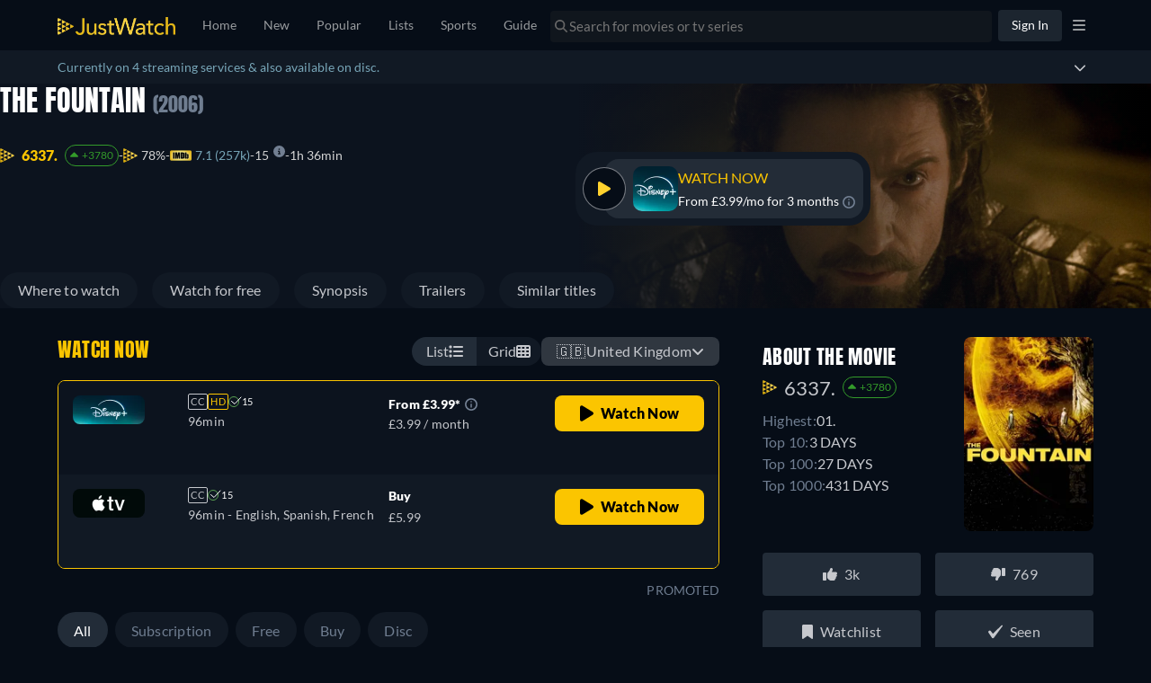

--- FILE ---
content_type: text/javascript
request_url: https://www.justwatch.com/appassets/js/1768597164328_chunk-207d7879.3c180655.js
body_size: 2812
content:
(window.webpackJsonp=window.webpackJsonp||[]).push([["chunk-207d7879"],{"5a9b":function(e,a,n){"use strict";n.r(a);var t=n("2b0e"),r=n("76f1"),s=n("f182"),u=n("9c11"),i=Object(t.defineComponent)({__name:"FlatAdsBuy",props:{title:null,offers:null,seasonNumber:null},setup(e){const a=e,{language:n}=Object(u.f)(),{getOfferTextBlock:i,getInfoTextBlock:l,getRTLInfoTextBlock:o}=Object(s.b)(Object(t.toRefs)(a)),c=Object(t.computed)(()=>{switch(n.value){case"fi":return[l(r.n.Flatrate,"Tällä hetkellä voit katsoa elokuvan","suoratoistona palvelussa"),i(r.n.Ads," tai ilmaiseksi mainosten kanssa palvelussa"),". ",l(r.n.Buy,"Voit myös ostaa elokuvan","netissä palvelussa"),". "];case"ru":return[l(r.n.Flatrate,"В настоящее время Вы можете посмотреть","на"),i(r.n.Ads," или бесплатно с рекламой на"),". ",l(r.n.Buy,"Также возможно купить и скачать","на"),". "];case"it":return[l(r.n.Flatrate,"Adesso puoi guardare","in streaming su"),i(r.n.Ads," o gratuitamente con avvisi pubblicitari su"),". ",l(r.n.Buy,"Puoi acquistare","scaricandolo da"),". "];case"de":return[l(r.n.Flatrate,"Du kannst","im Abo bei"),i(r.n.Ads,"oder bei","kostenlos mit Werbeunterbrechungen im Stream anschauen"),". ",l(r.n.Buy,"Zusätzlich ist","noch bei","als Download zum Kaufen verfügbar"),". "];case"pt":return[l(r.n.Flatrate,"Você pode assistir","com assinatura no"),i(r.n.Ads," ou no","gratuitamente com comerciais nos intervalos"),". ",l(r.n.Buy,"","ainda está disponível no","para comprar o Download"),". "];case"fr":return[l(r.n.Flatrate,"En ce moment, vous pouvez regarder","en streaming sur"),i(r.n.Ads," ou gratuit avec publicités sur"),". ",l(r.n.Buy,"Il est également possible d`acheter","en téléchargement sur"),". "];case"es":return[l(r.n.Flatrate,"Actualmente, usted es capaz de ver","streaming en"),i(r.n.Ads," o forma gratuita con anuncios en"),". ",l(r.n.Buy,"Por lo tanto, es posible comprarlo","como descarga en"),". "];case"ko":return[i(r.n.Flatrate,"현재 ",`에서 "${a.title}" 스트리밍 서비스 중입니다. `),i(r.n.Ads,"광고가 포함된 영상은 ","에서 무료 배포 중이며 "),i(r.n.Buy,"","에서 유료 다운로드하실 수 있습니다. ")];case"ro":return[l(r.n.Flatrate,"În prezent, puteți viziona","streaming pe"),i(r.n.Ads," sau gratuit cu afișare de anunțuri pe"),". ",l(r.n.Buy,"Puteți, de asemenea, să cumpărați","prin descărcare on"),". "];case"hu":return[l(r.n.Flatrate,"Jelenleg a(z)","adatfolyamként elérhető a(z)"),i(r.n.Ads," szolgáltatónál, vagy megtekinthető ingyenesen reklámokkal itt:"),". ",l(r.n.Buy,"Továbbá a(z)","online megvásárolható itt:"),". "];case"cs":return[l(r.n.Flatrate,"Aktuálně máte možnost sledovat","streaming u"),i(r.n.Ads,"nebo zdarma s reklamami u"),". ",l(r.n.Buy," Si můžete koupit"," ke stažení u"),". "];case"bg":return[l(r.n.Flatrate,"В момента можете да гледате стрийминг на","в","онлайн"),i(r.n.Ads," или безплатно с реклами в"),". ",l(r.n.Buy,"Възможно е също да купите"," да го купите като изтеглена версия в"),". "];case"ar":return[l(r.n.Flatrate,"يمكنكم حالياً مشاهدة","الذي يُبث على"),i(r.n.Ads," أو مجاناً مع الإعلانات على"),". ",l(r.n.Buy,"من الممكن أيضاً شراء","عبر تنزيله على"),". "];case"pt":return[l(r.n.Flatrate,"Atualmente você pode assistir","em streaming via"),i(r.n.Ads," ou gratuitamente com anúncios via"),". ",l(r.n.Buy,"Também é possível comprar","como download via"),". "];case"tr":return[l(r.n.Flatrate,"Şu an","adlı yapımı","üzerinden veya"),i(r.n.Ads," platformunda ücretsiz ama reklamlı olarak izleyebilirsiniz"),". ",l(r.n.Buy,"","adlı yapımı satın","üzerinden satın alarak indirebilirsiniz"),". "];case"sq":return[l(r.n.Flatrate,"Aktualisht, ju mund të shikoni","në"),i(r.n.Ads," apo falas me reklama në"),". ",l(r.n.Buy,"Gjithashtu është e mundur të blini","si shkarkim në"),". "];case"pl":return[l(r.n.Flatrate,"Obecnie możesz oglądać","w streamingu w serwisie"),i(r.n.Ads," lub za darmo z reklamami w serwisie"),". ",l(r.n.Buy,"Można również kupić","jako plik do pobrania w serwisie"),". "];case"ro":return[l(r.n.Flatrate,"Acum poți să vezi","pe"),i(r.n.Ads," sau gratuit, cu reclame, pe"),". ",l(r.n.Buy,"Poți de asemenea să cumperi și să descarci","pe"),". "];case"az":return[l(r.n.Flatrate,"Hazırda siz","üzərindən"),i(r.n.Ads," yayımını","üzərindən reklamlarla ödənişsiz izləyə bilərsiniz"),". ",l(r.n.Buy,"Həmçinin","filmini","vasitəsilə alaraq endirə bilərsiniz"),". "];case"el":return[l(r.n.Flatrate,"Προς το παρόν μπορείτε να παρακολουθήσετε τον τίτλο","με streaming στο"),i(r.n.Ads," ή δωρεάν με διαφημίσεις στο"),". ",l(r.n.Buy,"Υπάρχει επίσης η δυνατότητα να αγοράσετε τον τίτλο","ως αρχείο λήψης στο"),". "];case"sr":return[l(r.n.Flatrate,"Trenutno možete da gledate","strim na"),i(r.n.Ads," ili besplatno sa oglasima na"),". ",l(r.n.Buy,"Takođe je moguće kupiti","kao preuzimanje na"),". "];case"sv":return[l(r.n.Flatrate,"För närvarande kan du se","streama på"),i(r.n.Ads," eller gratis med annonser på"),". ",l(r.n.Buy,"Det är också möjligt att köpa","som nedladdning på"),". "];case"uk":return[l(r.n.Flatrate,"Наразі ви можете дивитися трансляцію","на"),i(r.n.Ads," aбо дивитися її безкоштовно з рекламою на"),". ",l(r.n.Buy,"Ви також можете придбати і завантажити","на"),". "];case"ur":return[o(r.n.Flatrate,"فی الحال آپ","پر"),i(r.n.Ads," اسٹریمنگ دیکھنے کے قابل ہیں یا","پر اشتہارات کے ساتھ مفت دیکھ سکتے ہیں۔")," ",l(r.n.Buy,"یہ بھی ممکن ہے کہ","پر","کو ڈاؤن لوڈ کے طور پرخرید لیں۔")];case"zh":return[o(r.n.Flatrate,"目前你可以在","观看",","),i(r.n.Ads," 或在","免费带广告观看")," ",o(r.n.Buy,"此外，还可以在","上购买下载")];case"en":default:return[l(r.n.Flatrate,"Currently you are able to watch","streaming on"),i(r.n.Ads," or for free with ads on"),". ",l(r.n.Buy,"It is also possible to buy","as download on"),". "]}});return{__sfc:!0,language:n,props:a,getOfferTextBlock:i,getInfoTextBlock:l,getRTLInfoTextBlock:o,text:c}}}),l=n("2877"),o=Object(l.a)(i,(function(){var e=this._self._c,a=this._self._setupProxy;return e("p",[this._v(this._s(a.text.join("")))])}),[],!1,null,null,null);a.default=o.exports},f182:function(e,a,n){"use strict";n.d(a,"a",(function(){return u})),n.d(a,"b",(function(){return l}));var t=n("2b0e"),r=n("3654"),s=n("f058");const u=(e,a)=>"ja"===a?`「${e}」`:`"${e}"`,i=(e=[])=>[...new Set(e.map(e=>e.package.clearName))],l=e=>{const a=Object(t.computed)(()=>{var a;return null!==(a=Object(r.toValue)(e.title))&&void 0!==a?a:""}),n=Object(t.computed)(()=>{var a;return null!==(a=Object(r.toValue)(e.offers))&&void 0!==a?a:[]}),l=Object(t.computed)(()=>{var a;return null!==(a=Object(r.toValue)(e.seasonNumber))&&void 0!==a?a:null}),{tc:o,locale:c}=Object(s.b)(),d=(e,a,t)=>`${a} ${i(n.value.filter(a=>a.monetizationType===e)).join(", ")}${t?" "+t:""}`;return{getOfferTextBlock:d,getInfoTextBlock:(e,n,t,r)=>{const s=null==l.value?a.value:`${a.value} - ${o("WEBAPP_SEASON")} ${l.value}`,i=`${n} ${u(s,c.value)} ${t}`;return"none"===e?i:d(e,i,r)},getRTLInfoTextBlock:(e,t,r,s)=>{const u=null==l.value?a.value:`${a.value} - ${o("WEBAPP_SEASON")} ${l.value}`;return`${t} ${i(n.value.filter(a=>a.monetizationType===e)).join(", ")} ${r} ${u}${s?" "+s:""}`}}}}}]);
//# sourceMappingURL=1768597164328_chunk-207d7879.3c180655.js.map

--- FILE ---
content_type: text/javascript
request_url: https://www.justwatch.com/appassets/js/1768597164328_chunk-e40b877c.819bbd15.js
body_size: 4438
content:
(window.webpackJsonp=window.webpackJsonp||[]).push([["chunk-e40b877c"],{"1f0a":function(t,e,a){"use strict";a.r(e);var i=a("2b0e"),n=a("e8f5"),r=a("f65f"),o=a("76f1"),s=a("cec8"),l=a("e593"),c=a("4bcb"),d=a("9c11"),m=Object(i.defineComponent)({__name:"TitleDetailStreamingChartListV2",props:{titles:null,titleObjectType:null,lastUpdated:null,titleId:{default:""},isSidebar:{type:Boolean,default:!1}},emits:["clicked"],setup(t,{emit:e}){const a=t,{language:n,country:m}=Object(d.f)(),p=Object(i.computed)(()=>{var t;return(null===(t=a.titles)||void 0===t?void 0:t.length)>0}),f=Object(i.computed)(()=>{const t=Object(c.m)(a.lastUpdated,{day:"2-digit",month:"2-digit",year:"numeric"},m.value,n.value);return`${t.time}, ${t.date}`}),h=Object(i.computed)(()=>!!l.d.includes(m.value)&&"en"===n.value),u=Object(i.computed)(()=>a.titleObjectType===o.q.Movie?"Show all movies in the JustWatch Streaming Charts":a.titleObjectType===o.q.Show?"Show all TV shows in the JustWatch Streaming Charts":a.titleObjectType===o.q.ShowSeason?"Show all seasons in the JustWatch Streaming Charts":"Show all titles in the JustWatch Streaming Charts"),_=Object(i.computed)(()=>{let t=void 0;return a.titleObjectType===o.q.Show&&(t="shows"),a.titleObjectType===o.q.ShowSeason&&(t="seasons"),{t:t,ct:"daily"}});return{__sfc:!0,props:a,emits:e,language:n,country:m,showChart:p,updatedTimestamp:f,showLinkButton:h,linkButtonText:u,linkButtonQueryParams:_,onClick:function(t,a){e("clicked",{title:t,index:a})},getTitle:function(t){return(null==t?void 0:t.showTitle)||(null==t?void 0:t.title)},getSeason:function(t){return null==t?void 0:t.seasonNumber},getChartPosition:function(t){var e;return null==t||null===(e=t.rankInfo)||void 0===e?void 0:e.rank},getChartPositionDynamic:function(t){var e;return null==t||null===(e=t.rankInfo)||void 0===e?void 0:e.trend},getChartMovement:function(t){var e;return null==t||null===(e=t.rankInfo)||void 0===e?void 0:e.trendDifference},getDaysInTop1000:function(t){var e;return null===(e=t.rankInfo)||void 0===e?void 0:e.daysInTop1000},isTitle:function(t){return(null==t?void 0:t.jwEntityID)===a.titleId},trackLinkClick:function(){r.TrackingHelper.trackEvent("userinteraction",{action:"redirect_clicked",label:"streaming_chart"})},TitleDetailStreamingChartListItem:s.a}}}),p=(a("3a93"),a("2877")),f=Object(p.a)(m,(function(){var t=this,e=t._self._c,a=t._self._setupProxy;return a.showChart?e("div",{staticClass:"streaming-chart-list"},[e("table",{staticClass:"streaming-chart"},[e("thead",[e("tr",{class:"streaming-chart__head"+(t.isSidebar?"--sidebar":"")},[e("th",{staticClass:"streaming-chart__head__title",attrs:{width:"80px"}},[t._v(t._s(t.$tc("WEBAPP_RANK")))]),e("th",{staticClass:"streaming-chart__head__title",attrs:{width:""+(t.isSidebar?"0px":"30px")}}),e("th",{staticClass:"streaming-chart__head__title"},[t._v(t._s(t.$t("WEBAPP_TITLE",{NUMBER:""})))]),e("th",{staticClass:"streaming-chart__head__title",attrs:{width:"80px"}})])]),e("tbody",t._l(t.titles,(function(t,i){return e(a.TitleDetailStreamingChartListItem,{key:t.jwEntityID,attrs:{titleName:a.getTitle(t),showSeason:a.getSeason(t),chartPosition:a.getChartPosition(t),chartPositionDynamic:a.getChartPositionDynamic(t),chartMovement:a.getChartMovement(t),daysInTop1000:a.getDaysInTop1000(t),posterUrl:t.posterUrl,titleUrl:t.fullPath,isTitle:a.isTitle(t),title:t},on:{click:function(e){return a.onClick(t,i)}}})})),1)]),a.showLinkButton?e("router-link",{attrs:{to:{name:"app.streaming-charts",query:a.linkButtonQueryParams}}},[e("button",{staticClass:"streaming-chart-list__button",on:{click:a.trackLinkClick}},[t._v(t._s(a.linkButtonText))])]):t._e(),t.lastUpdated?e("p",{staticClass:"timestamp"},[t._v(" "+t._s(t.$t("WEBAPP_STREAMING_CHART_TIMESTAMP",{timestamp:a.updatedTimestamp}))+" ")]):t._e(),t._t("default")],2):t._e()}),[],!1,null,"39d78182",null).exports,h=a("11ca"),u=Object(i.defineComponent)({__name:"TitleDetailStreamingChartV2",props:{titleId:{default:""},titleName:null,streamingCharts:null,titleObjectType:null,isSidebar:{type:Boolean,default:!1}},setup(t,{expose:e}){const a=t,o=Object(i.computed)(()=>{var t;return null===(t=a.streamingCharts[0])||void 0===t||null===(t=t.rankInfo)||void 0===t?void 0:t.rank}),s=Object(i.computed)(()=>Object(n.b)(a.titleId,a.streamingCharts,4)),l=Object(i.computed)(()=>{var t;return(null===(t=s.value)||void 0===t?void 0:t.length)>0&&!!o.value&&o.value<1e4}),c=Object(i.computed)(()=>{var t;const e=a.streamingCharts.find(t=>(null==t?void 0:t.jwEntityID)===a.titleId);return(null==e||null===(t=e.rankInfo)||void 0===t?void 0:t.updatedAt)||""}),d=Object(i.computed)(()=>{var t;return null===(t=s.value)||void 0===t?void 0:t.find(t=>t.jwEntityID===a.titleId)}),m=Object(i.computed)(()=>s.value);return e({renderChart:l}),{__sfc:!0,props:a,streamingChartsRank:o,streamingChartTitles:s,renderChart:l,streamingChartLastUpdated:c,titleDetailTitle:d,titleNodes:m,trackClick:function(t){r.TrackingHelper.trackEvent("userinteraction",{action:"title_clicked",label:`${a.titleId}, ${t.title.jwEntityID}`,property:"streaming_chart",value:t.index})},provideStreamingChartSpinningText:n.a,TitleDetailStreamingChartListV2:f,faInfoCircle:h.G}}}),_=(a("beca"),Object(p.a)(u,(function(){var t=this,e=t._self._c,a=t._self._setupProxy;return a.renderChart?e("div",{staticClass:"streaming-chart__container"},[e("h2",{staticClass:"streaming-chart__title"},[t._v(" "+t._s(t.$t("WEBAPP_STREAMING_CHART_TITLE",{title:t.titleName}))+" "),e("span",{staticClass:"streaming-chart__title--icon"},[e("FontAwesomeIcon",{attrs:{icon:a.faInfoCircle}})],1),e("div",{staticClass:"popover"},[e("p",[t._v(" "+t._s(t.$tc("WEBAPP_STREAMING_CHART_TOOLTIP"))+" ")])])]),t.isSidebar?t._e():e("p",{staticClass:"detail-infos__text"},[t._v(" "+t._s(a.provideStreamingChartSpinningText(t.titleId,a.titleDetailTitle,a.titleNodes))+" ")]),e(a.TitleDetailStreamingChartListV2,{attrs:{titles:a.streamingChartTitles,titleId:t.titleId,titleObjectType:t.titleObjectType,lastUpdated:a.streamingChartLastUpdated,isSidebar:t.isSidebar},on:{clicked:function(t){return a.trackClick(t)}}})],1):t._e()}),[],!1,null,"9c571a5a",null));e.default=_.exports},"3a93":function(t,e,a){"use strict";a("9e7a")},"3db2":function(t,e,a){"use strict";a("4f21")},"43f9":function(t,e,a){(e=a("24fb")(!1)).push([t.i,".streaming-chart-list[data-v-39d78182]{flex-basis:80%}@media(min-width:768px){.streaming-chart-list[data-v-39d78182]{flex-basis:45%}}@media(min-width:992px){.streaming-chart-list[data-v-39d78182]{flex-basis:40%}}@media(min-width:1200px){.streaming-chart-list[data-v-39d78182]{flex-basis:35%}}.streaming-chart-list[data-v-39d78182]:not(:last-of-type){margin-inline-end:32px}.streaming-chart-list__button[data-v-39d78182]{width:100%;padding:8px 24px;color:#c6c8cd;font-size:16px;font-weight:400;letter-spacing:.24px;border-radius:8px;border:none;background:#111924;margin-top:8px}.streaming-chart-list__button[data-v-39d78182]:hover{cursor:pointer;background:#161d28}.streaming-chart[data-v-39d78182]{width:100%;border-collapse:collapse;margin-top:16px}.streaming-chart__head[data-v-39d78182]{border-bottom:2px solid #1c252f}.streaming-chart__head--sidebar[data-v-39d78182]{border-bottom:1px solid #1c252f}.streaming-chart__head__title[data-v-39d78182]{text-align:start;font-size:16px;color:#c6c8cd;line-height:1;padding-bottom:16px;font-weight:400;line-height:16px;letter-spacing:.015em}.timestamp[data-v-39d78182]{color:#6a7c8f;font-size:14px;margin-bottom:0}@media(max-width:480px){.timestamp[data-v-39d78182]{font-size:12px}}",""]),t.exports=e},"4f21":function(t,e,a){var i=a("9f62");i.__esModule&&(i=i.default),"string"==typeof i&&(i=[[t.i,i,""]]),i.locals&&(t.exports=i.locals);(0,a("499e").default)("7a673669",i,!0,{sourceMap:!1,shadowMode:!1})},"6d50":function(t,e,a){var i=a("a040");i.__esModule&&(i=i.default),"string"==typeof i&&(i=[[t.i,i,""]]),i.locals&&(t.exports=i.locals);(0,a("499e").default)("5017621d",i,!0,{sourceMap:!1,shadowMode:!1})},"9e7a":function(t,e,a){var i=a("43f9");i.__esModule&&(i=i.default),"string"==typeof i&&(i=[[t.i,i,""]]),i.locals&&(t.exports=i.locals);(0,a("499e").default)("4aeb7381",i,!0,{sourceMap:!1,shadowMode:!1})},"9f62":function(t,e,a){(e=a("24fb")(!1)).push([t.i,".streaming-chart-list-item[data-v-f6a7f50c]{color:#fff;position:relative;border-bottom:1px solid #1c252f}.streaming-chart-list-item[data-v-f6a7f50c]:hover{cursor:pointer}.streaming-chart-list-item td[data-v-f6a7f50c]{padding:8px 5px}.streaming-chart-list-item__position[data-v-f6a7f50c]{margin:0;margin-inline-end:16px;color:#6a7c8f}.streaming-chart-list-item__position--title[data-v-f6a7f50c]{color:#b9bdcc}.streaming-chart-list-item__link[data-v-f6a7f50c]{width:100%}.streaming-chart-list-item__link-content[data-v-f6a7f50c]{display:flex;align-items:center;width:100%}.streaming-chart-list-item__poster[data-v-f6a7f50c]{display:block;z-index:10;width:48px;min-width:48px;height:68px}.streaming-chart-list-item__poster[data-v-f6a7f50c] img{border-radius:2px}.streaming-chart-list-item__content[data-v-f6a7f50c]{display:flex;align-items:center;width:100%}.streaming-chart-list-item__title[data-v-f6a7f50c]{display:flex;flex-direction:column;font-size:18px;line-height:26px;padding-inline:16px 8px;position:relative;width:-moz-fit-content;width:fit-content;font-size:16px;color:#6a7c8f}@media(max-width:767px){.streaming-chart-list-item__title[data-v-f6a7f50c]{font-size:14px}}.streaming-chart-list-item__title--title[data-v-f6a7f50c]{color:#b9bdcc}.streaming-chart-list-item__title-name[data-v-f6a7f50c]{font-weight:700;display:-webkit-box;-webkit-line-clamp:2;line-clamp:2;-webkit-box-orient:vertical;overflow:hidden}.streaming-chart-list-item .arrow-container[data-v-f6a7f50c]{margin-inline-start:auto;display:flex;justify-content:center;align-items:center;border:1px solid;border-radius:16px;padding:2px 5px;width:-moz-fit-content;width:fit-content}.streaming-chart-list-item .arrow-container p[data-v-f6a7f50c]{font-size:12px;margin:0}.streaming-chart-list-item .arrow-container svg[data-v-f6a7f50c]{font-size:14px}.streaming-chart-list-item .arrow-container--up[data-v-f6a7f50c]{color:#339b2a;border-color:#339b2a}.streaming-chart-list-item .arrow-container--up p[data-v-f6a7f50c]{color:#339b2a}.streaming-chart-list-item .arrow-container--stable[data-v-f6a7f50c]{color:#797979;border-color:#797979}.streaming-chart-list-item .arrow-container--stable p[data-v-f6a7f50c]{color:#797979;font-weight:900;padding:0 8px}.streaming-chart-list-item .arrow-container--down[data-v-f6a7f50c]{color:#a30000;border-color:#a30000}.streaming-chart-list-item .arrow-container--down p[data-v-f6a7f50c]{color:#a30000}.streaming-chart-list-item__arrow[data-v-f6a7f50c]{font-size:24px;margin-inline-end:4px}.streaming-chart-list-item__arrow--up[data-v-f6a7f50c]{color:#339b2a}.streaming-chart-list-item__arrow--stable[data-v-f6a7f50c]{color:#797979;transform:rotate(90deg);display:none}.streaming-chart-list-item__arrow--down[data-v-f6a7f50c]{color:#a30000;transform:rotate(180deg)}.streaming-chart-list-item__season[data-v-f6a7f50c]{color:#6a7c8f}.streaming-chart-list-item__season--title[data-v-f6a7f50c]{color:#b9bdcc}.streaming-chart-list-item--title[data-v-f6a7f50c]:before{color:#6a7c8f}.new[data-v-f6a7f50c]{text-transform:uppercase;color:#fbc500;font-size:16px;font-weight:400;letter-spacing:.24px;text-align:end}",""]),t.exports=e},a040:function(t,e,a){(e=a("24fb")(!1)).push([t.i,".detail-infos[data-v-9c571a5a]{position:relative}.detail-infos__subheading[data-v-9c571a5a]{display:flex;justify-content:space-between;align-items:flex-end;margin-block-start:18px;margin-block-end:8px}.detail-infos__subheading--label[data-v-9c571a5a]{display:inline;-webkit-font-smoothing:antialiased;font-family:Anton,Anton-Fallback,Impact;font-size:22px;font-weight:400;line-height:32px;letter-spacing:.02em;color:#fff;text-transform:uppercase;margin-inline-end:8px;margin-block-start:0;margin-block-end:0}.detail-infos__text[data-v-9c571a5a]{font-size:16px;font-weight:400;line-height:24px}.streaming-chart__container[data-v-9c571a5a]{container-name:streaming-charts;container-type:inline-size}.streaming-chart__title[data-v-9c571a5a]{-webkit-font-smoothing:antialiased;font-family:Anton,Impact;font-size:22px;font-weight:400;line-height:32px;letter-spacing:.02em;color:#fff;text-transform:uppercase;margin-block:var(--spacing-08) 16px}.streaming-chart__title--icon[data-v-9c571a5a]{margin-inline-start:5px;color:#6f7d90}.streaming-chart__title--icon[data-v-9c571a5a]:hover{cursor:pointer}.streaming-chart__title--icon:hover+.popover[data-v-9c571a5a]{display:block}.popover[data-v-9c571a5a]{position:absolute;margin-top:5px;display:none;height:-moz-fit-content;height:fit-content;max-width:350px;left:200px;padding:24px;background-color:#222c38;z-index:11}@media(max-width:550px){.popover[data-v-9c571a5a]{max-width:100%;right:0;margin:5px 10px 0}}@container streaming-charts (max-width: 400px){.popover[data-v-9c571a5a]{left:0}}.popover p[data-v-9c571a5a]{text-transform:none;margin:0;font-size:16px;font-weight:400;line-height:24px}",""]),t.exports=e},beca:function(t,e,a){"use strict";a("6d50")},cec8:function(t,e,a){"use strict";var i=a("2b0e"),n=a("062a"),r=a("1ed1"),o=a("76f1"),s=a("f058"),l=a("11ca"),c=Object(i.defineComponent)({__name:"TitleDetailStreamingChartListItem",props:{titleName:null,posterUrl:null,chartPosition:null,titleUrl:null,chartMovement:null,chartPositionDynamic:{default:o.m.Stable},daysInTop1000:null,showSeason:{default:null},isTitle:{type:Boolean},title:null},setup(t){const e=t,{tc:a}=Object(s.b)(),c=Object(i.computed)(()=>{var t;return null!==(t=i.default.filter("Thumbor")({url:e.posterUrl,imageType:"poster_global"}))&&void 0!==t?t:"/appassets/img/poster-placeholder.png"}),d=Object(i.computed)(()=>e.chartPosition?e.chartPosition.toLocaleString("en-US",{minimumIntegerDigits:2,useGrouping:!1}):""),m=Object(i.computed)(()=>{const t=null==e.chartPosition||e.chartPosition<=1e3;return 0===e.daysInTop1000&&t||e.chartPositionDynamic===o.m.New||null!=e.chartMovement&&e.chartMovement>=5e3}),p=Object(i.computed)(()=>e.chartPositionDynamic&&!m.value),f=Object(i.computed)(()=>p.value?{"streaming-chart-list-item__arrow":!!e.chartPositionDynamic,"streaming-chart-list-item__arrow--up":e.chartPositionDynamic===o.m.Up,"streaming-chart-list-item__arrow--stable":e.chartPositionDynamic===o.m.Stable,"streaming-chart-list-item__arrow--down":e.chartPositionDynamic===o.m.Down}:null),h=Object(i.computed)(()=>`${a("WEBAPP_SEASON")} ${e.showSeason}`),u=Object(i.computed)(()=>e.chartPositionDynamic===o.m.Up?"+"+e.chartMovement:e.chartPositionDynamic===o.m.Stable?"—":e.chartPositionDynamic===o.m.Down?""+e.chartMovement:"—");return{__sfc:!0,props:e,tc:a,imgSrc:c,formattedChartPosition:d,isNew:m,showArrow:p,arrowClasses:f,seasonNumber:h,trendDifference:u,PictureComp:n.a,TitleDetailLink:r.a,faCaretUp:l.j}}}),d=(a("3db2"),a("2877")),m=Object(d.a)(c,(function(){var t=this,e=t._self._c,a=t._self._setupProxy;return e("tr",{staticClass:"streaming-chart-list-item",class:"streaming-chart-list-item"+(t.isTitle?"--title":""),attrs:{"data-position":t.chartPosition}},[e("td",{staticClass:"streaming-chart-list-item__content"},[e("p",{staticClass:"streaming-chart-list-item__position",class:{"streaming-chart-list-item__position--title":t.isTitle}},[t._v(" "+t._s(a.formattedChartPosition)+". ")])]),e("td"),e("td",{staticClass:"streaming-chart-list-item__content"},[e(a.TitleDetailLink,{attrs:{fullPath:t.titleUrl,title:t.title}},[e("div",{staticClass:"streaming-chart-list-item__link-content",on:{click:function(e){return t.$emit("click")}}},[e(a.PictureComp,{staticClass:"streaming-chart-list-item__poster",attrs:{alt:t.titleName,imageUrl:a.imgSrc,"image-profile":"poster_global"}}),e("div",{staticClass:"streaming-chart-list-item__title",class:{"streaming-chart-list-item__title--title":t.isTitle},attrs:{title:t.titleName}},[e("span",{staticClass:"streaming-chart-list-item__title-name"},[t._v(t._s(t.titleName)+" ")]),t.showSeason?e("span",{staticClass:"streaming-chart-list-item__season",class:{"streaming-chart-list-item__season--title":t.isTitle}},[t._v("("+t._s(a.seasonNumber)+")")]):t._e()])],1)])],1),e("td",[a.showArrow?e("div",{staticClass:"arrow-container",class:{"arrow-container--up":"UP"===t.chartPositionDynamic,"arrow-container--stable":"STABLE"===t.chartPositionDynamic,"arrow-container--down":"DOWN"===t.chartPositionDynamic}},[e("FontAwesomeIcon",{class:a.arrowClasses,attrs:{icon:a.faCaretUp,size:"lg"}}),e("p",[t._v(t._s(a.trendDifference))])],1):a.isNew?e("div",{staticClass:"new"},[t._v(" "+t._s(t.$t("WEBAPP_MENU_NEW"))+" ")]):t._e()])])}),[],!1,null,"f6a7f50c",null);e.a=m.exports},e8f5:function(t,e,a){"use strict";a.d(e,"b",(function(){return o})),a.d(e,"a",(function(){return s}));var i=a("76f1"),n=a("f058"),r=a("9c11");function o(t,e,a){const i=e||[],n=i.find(e=>{var a;return(null===(a=l(e))||void 0===a?void 0:a.id)===t}),{streamingChartInfo:r}=l(n)||{},o=null==r?void 0:r.rank,s=2*a+1-a,c=2*a+1+a+1;if(!o)return i.slice(s,c);const d=Math.max(o-(a+1),0),m=o+a+(0===d?a+1-o:0);return o<=2*a+1?i.slice(d,m):i.slice(s,c)}function s(t,e,a){const{country:o}=Object(r.f)(),{t:s,tc:c}=Object(n.b)(),{titleName:d,streamingChartInfo:m,objectType:p}=l(e)||{};let f=s("WEBAPP_COUNTRY_"+o.value);"US"===o.value&&(f=s("WEBAPP_COUNTRY_THE_US")),"GB"===o.value&&(f=s("WEBAPP_COUNTRY_THE_GB"));const h=s("WEBAPP_STREAMING_CHART_SPINNINGTEXT_CURRENTRANK",{title:d,rank:null==m?void 0:m.rank});let u="";if(m&&(m.trend===i.m.Up?u=1===m.trendDifference?s("MOVIE"===p?"WEBAPP_STREAMING_CHART_SPINNINGTEXT_MOVIE_RANKINCREASE1":"WEBAPP_STREAMING_CHART_SPINNINGTEXT_SHOW_RANKINCREASE1",{rank_change:m.trendDifference}):s("MOVIE"===p?"WEBAPP_STREAMING_CHART_SPINNINGTEXT_MOVIE_RANKINCREASEMULTIPLE":"WEBAPP_STREAMING_CHART_SPINNINGTEXT_SHOW_RANKINCREASEMULTIPLE",{rank_change:m.trendDifference}):m.trend===i.m.Stable?u=c(`WEBAPP_STREAMING_CHART_SPINNINGTEXT_${p===i.q.Movie?"MOVIE":"SHOW"}_RANKSAME`):m.trend===i.m.Down&&(u=-1===m.trendDifference?s(`WEBAPP_STREAMING_CHART_SPINNINGTEXT_${p===i.q.Movie?"MOVIE":"SHOW"}_RANKDECREASE1`,{rank_change:m.trendDifference}):s(`WEBAPP_STREAMING_CHART_SPINNINGTEXT_${p===i.q.Movie?"MOVIE":"SHOW"}_RANKDECREASEMULTIPLE`,{rank_change:m.trendDifference}))),1===(null==m?void 0:m.rank))return u?`${h} ${u}`:h;let _="";const g=e=>{const i=null==a?void 0:a.findIndex(e=>{var a;return(null===(a=l(e))||void 0===a?void 0:a.id)===t});return l(null==a?void 0:a[i+e])};var v,b;if(p===i.q.Movie)_=s("WEBAPP_STREAMING_CHART_SPINNINGTEXT_MOVIE_COMPARISON",{country:f,position_below:null===(v=g(1))||void 0===v?void 0:v.titleName,position_above:null===(b=g(-1))||void 0===b?void 0:b.titleName});else if(p===i.q.Show||p===i.q.ShowSeason){var w,x;_=s("WEBAPP_STREAMING_CHART_SPINNINGTEXT_SHOW_COMPARISON",{country:f,position_below:null===(w=g(1))||void 0===w?void 0:w.titleName,position_above:null===(x=g(-1))||void 0===x?void 0:x.titleName})}return`${h} ${null!=u?u:""} ${null!=_?_:""}`}function l(t){var e,a,i;if(!t)return null;const n="node"in t;return{id:n?t.node.id:t.jwEntityID,titleName:n?null!==(e=null===(a=t.node.show)||void 0===a||null===(a=a.content)||void 0===a?void 0:a.title)&&void 0!==e?e:null===(i=t.node)||void 0===i||null===(i=i.content)||void 0===i?void 0:i.title:t.title,streamingChartInfo:n?t.streamingChartInfo:t.rankInfo,objectType:n?t.node.objectType:c(t.jwEntityID)}}function c(t){return t.startsWith("tss")?i.q.ShowSeason:t.startsWith("ts")?i.q.Show:t.startsWith("tm")?i.q.Movie:void 0}}}]);
//# sourceMappingURL=1768597164328_chunk-e40b877c.819bbd15.js.map